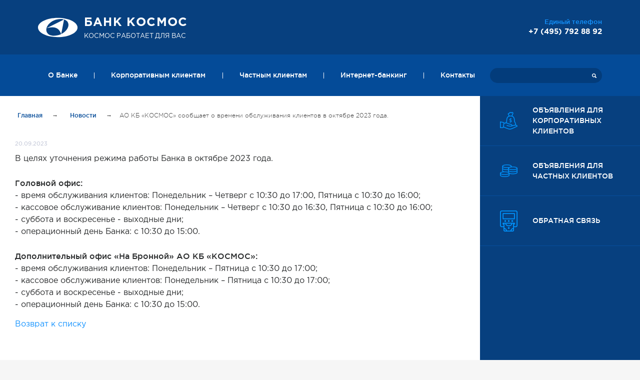

--- FILE ---
content_type: text/html; charset=UTF-8
request_url: https://bcosm.ru/news/ao-kb-kosmos-soobshchaet-o-vremeni-obsluzhivaniya-klientov-v-oktyabre-2023-goda/
body_size: 4528
content:
<!DOCTYPE html>
<html>
	<head>
		<title>АО КБ «КОСМОС» сообщает о времени обслуживания клиентов в октябре 2023 года.</title>
		<link rel="shortcut icon" type="image/x-icon" href="/favicon.ico" /> 
		<meta name="viewport" content="width=device-width, initial-scale=1.0, maximum-scale=1.0, user-scalable=no">	
		<meta name="format-detection" content="telephone=no"/>	
					
																				
		<meta http-equiv="Content-Type" content="text/html; charset=UTF-8" />
<meta name="robots" content="index, follow" />
<link href="/bitrix/cache/css/s1/cosmos/template_fbaa6995df22f57bfca5af872607e8d7/template_fbaa6995df22f57bfca5af872607e8d7_v1.css?1765284702242737" type="text/css"  data-template-style="true" rel="stylesheet" />
	</head>
	<body class="main">
		<div id="panel">
					</div>

  <body class="main">
    <div class="top-block">
      <div class="header">      
        <a class="logo" href="/"><span>
									БАНК КОСМОС								</span>
							Космос работает для вас		</a>
        <div class="phone"><span>
						   Единый телефон						   </span>
						   +7 (495) 792 88 92		</div>
      </div>
	  
	  		
      <div class="menu-top">
        <nav class="navbar navbar-toggleable-md navbar-light bg-faded">
          <button class="navbar-toggler navbar-toggler-right" type="button" data-toggle="collapse" data-target="#navbarSupportedContent" aria-controls="navbarSupportedContent" aria-expanded="false" aria-label="Toggle navigation">
            <span class="navbar-toggler-icon"></span>
          </button>
         
          <div class="collapse navbar-collapse" id="navbarSupportedContent">
			



	
			
							
	
	

	
	
										
	
	
	

	
	
										
	
	
	

	
	
										
	
	
	

	
	
										
	
	
	

	
	
										
	
	
	

	
	
										
	
	
	

	
	
										
	
	
	

	
	
										
	
	
	

	
	
										
	
	
	

			
					
			
							
	
	

	
	
										
	
	
	

	
	
										
	
	
	

	
	
										
	
	
	

	
	
										
	
	
	

	
	
										
	
	
	

	
	
										
	
	
	

	
	
										
	
	
	

	
	
										
	
	
	

	
	
										
	
	
	

	
	
										
	
	
	

			
					
			
							
	
	

	
	
										
	
	
	

	
	
										
	
	
	

	
	
										
	
	
	

	
	
										
	
	
	

	
	
										
	
	
	

	
	
										
	
	
	

	
	
										
	
	
	

	
	
										
	
	
	

	
	
										
	
	
	

			
					
	
							
			
	
	
	

	
	
							
			
	
	
	





<ul class="navbar-nav mr-auto">

	
			
																	<li class="nav-item dropdown"><a href="/about/" class="nav-link dropdown-toggle" id="menu-index-1" data-hover="dropdown" aria-haspopup="true" aria-expanded="false">О Банке</a>
				<div class="dropdown-menu" aria-labelledby="menu-index-1">
                  <div class="drop-div">
					<div class="div1">
		
	
	

	
	
															<a class="drop-link" href="/about/litsenzii/">Лицензии</a>
			
	
	
	

	
	
															<a class="drop-link" href="/about/strakhovanie-vkladov/">Страхование вкладов</a>
			
	
	
	

	
	
															<a class="drop-link" href="/about/raskrytie-informatsii/raskrytie-informatsii-dlya-regulyativnykh-tseley/#infproc">Информация о процентных ставках по договорам банковского вклада с физическими лицами</a>
			
	
	
	

	
	
															<a class="drop-link" href="/about/raskrytie-informatsii/">Раскрытие информации</a>
			
	
	
	

	
	
															<a class="drop-link" href="/about/vnutrennie-strukturnye-podrazdeleniya/">Внутренние структурные подразделения</a>
			
	
	
	

	
	
																	</div><div class="div2">
												<a class="drop-link" href="/about/finansovaya-otchetnost/">Финансовая отчетность</a>
			
	
	
	

	
	
															<a class="drop-link" href="/about/rekvizity/">Реквизиты</a>
			
	
	
	

	
	
															<a class="drop-link" href="/news/">Новости</a>
			
	
	
	

	
	
															<a class="drop-link" href="/about/finansovyy-upolnomochennyy/">Финансовый уполномоченный</a>
			
	
	
	

			</div></div></div></li><li class='slash'></li>	
			
																	<li class="nav-item dropdown"><a href="/korporativnym-klientam/" class="nav-link dropdown-toggle" id="menu-index-2" data-hover="dropdown" aria-haspopup="true" aria-expanded="false">Корпоративным клиентам</a>
				<div class="dropdown-menu" aria-labelledby="menu-index-2">
                  <div class="drop-div">
					<div class="div1">
		
	
	

	
	
															<a class="drop-link" href="/korporativnym-klientam/raschetno-kassovoe-obsluzhivanie/">Расчетно-кассовое обслуживание</a>
			
	
	
	

	
	
															<a class="drop-link" href="/korporativnym-klientam/valyutnye-operatsii/">Валютные операции</a>
			
	
	
	

	
	
															<a class="drop-link" href="/korporativnym-klientam/kreditovanie/">Кредитование</a>
			
	
	
	

	
	
															<a class="drop-link" href="/korporativnym-klientam/predostavlenie-bankovskikh-garantiy/">Предоставление банковских гарантий</a>
			
	
	
	

	
	
															<a class="drop-link" href="/korporativnym-klientam/inkassatsiya-i-dostavka/">Инкассация и доставка</a>
			
	
	
	

	
	
															<a class="drop-link" href="/korporativnym-klientam/depozity/">Депозиты</a>
			
	
	
	

	
	
																	</div><div class="div2">
												<a class="drop-link" href="/korporativnym-klientam/akkreditivy/">Аккредитивы</a>
			
	
	
	

	
	
															<a class="drop-link" href="/korporativnym-klientam/distantsionnoe-bankovskoe-obsluzhivanie/">Дистанционное банковское обслуживание</a>
			
	
	
	

	
	
															<a class="drop-link" href="/korporativnym-klientam/valyutnyy-kontrol/">Валютный контроль</a>
			
	
	
	

	
	
															<a class="drop-link" href="/korporativnym-klientam/tarify/">Тарифы</a>
			
	
	
	

			</div></div></div></li><li class='slash'></li>	
			
																	<li class="nav-item dropdown"><a href="/chastnym-klientam/" class="nav-link dropdown-toggle" id="menu-index-3" data-hover="dropdown" aria-haspopup="true" aria-expanded="false">Частным клиентам</a>
				<div class="dropdown-menu" aria-labelledby="menu-index-3">
                  <div class="drop-div">
					<div class="div1">
		
	
	

	
	
															<a class="drop-link" href="/chastnym-klientam/raschetno-kassovoe-obsluzhivanie/">Расчетно-кассовое обслуживание</a>
			
	
	
	

	
	
															<a class="drop-link" href="/chastnym-klientam/kreditovanie/">Кредитование</a>
			
	
	
	

	
	
															<a class="drop-link" href="/chastnym-klientam/vklady/">Вклады</a>
			
	
	
	

	
	
															<a class="drop-link" href="/chastnym-klientam/valyutnye-operatsii/">Валютные операции</a>
			
	
	
	

	
	
															<a class="drop-link" href="/chastnym-klientam/akkreditivy/">Аккредитивы</a>
			
	
	
	

	
	
																	</div><div class="div2">
												<a class="drop-link" href="/chastnym-klientam/individualnye-bankovskie-seyfy/">Индивидуальные банковские сейфы</a>
			
	
	
	

	
	
															<a class="drop-link" href="/chastnym-klientam/denezhnye-perevody/">Денежные переводы</a>
			
	
	
	

	
	
															<a class="drop-link" href="/chastnym-klientam/tarify/">Тарифы</a>
			
	
	
	

	
	
															<a class="drop-link" href="/chastnym-klientam/pamyatka/">Памятка по порядку уплаты страховых взносов в Пенсионный фонд гражданами Российской Федерации, работающими за рубежом</a>
			
	
	
	

			</div></div></div></li><li class='slash'></li>	
	
							<li class="nav-item"><a href="/internet-banking/" class="nav-link">Интернет-банкинг</a></li><li class="slash"></li>
			
	
	
	

	
	
							<li class="nav-item"><a href="/kontakty/" class="nav-link">Контакты</a></li><li class="slash"></li>
			
	
	
	


</ul>
			
            <form method="GET" action="/search/" class="form-inline my-2 my-lg-0">
              <input class="form-control mr-sm-2" name="q" type="text" placeholder="">
              <button class="btn mysearch" type="submit"></button>
            </form>
          </div>
        </nav>
      </div>
    </div>
	
	
	<div class="mid-block">
      <div class="dflex">
					<div class="cont-block">
			<div class="crumbs">
				<a href="/" title="Главная">
					Главная
				</a>
			<span class="cr-arrow">&rarr;</span>
				<a href="/news/" title="Новости">
					Новости
				</a>
			<span class="cr-arrow">&rarr;</span><span class="current">АО КБ «КОСМОС» сообщает о времени обслуживания клиентов в октябре 2023 года.</span></div>			<h1></h1>
		<div class="news-item">
	<div class="news-date">20.09.2023</div>
		<div class="news-text">
	  В целях уточнения режима работы Банка в октябре 2023 года.<br>
 <br>
 <b>Головной офис:</b> <br>
 - время обслуживания клиентов: Понедельник – Четверг с 10:30 до 17:00, Пятница с 10:30 до 16:00;<br>
 - кассовое обслуживание клиентов: Понедельник – Четверг с 10:30 до 16:30, Пятница с 10:30 до 16:00; <br>
 - суббота и воскресенье - выходные дни;<br>
 - операционный день Банка: с 10:30 до 15:00.<br>
 <br>
 <b>Дополнительный офис «На Бронной» АО КБ «КОСМОС»:</b><br>
 - время обслуживания клиентов: Понедельник – Пятница с 10:30 до 17:00;<br>
 - кассовое обслуживание клиентов: Понедельник – Пятница с 10:30 до 17:00; <br>
 - суббота и воскресенье - выходные дни;<br>
- операционный день Банка: с 10:30 до 15:00.	</div>
</div>
<p class="back"><a href="/news/">Возврат к списку</a></p>
					</div>
			    
		
		<div class="services">       
		 
 
		  
		  
          <div class="ser-block sb3">
			<a class="sb-link" href="/obyavleniya-dlya-korporativnykh-klientov/">Объявления для Корпоративных  клиентов</a>		  </div>
		  
		  
		  
          <div class="ser-block sb4">
			<a class="sb-link" href="/obyavleniya-dlya-chastnykh-klientov/">Объявления для частных клиентов</a>		  </div> 
		  
		  
		  

		  
		  
		  
          <div class="ser-block sb6">
			<a class="sb-link" href="/obratnaya-svyaz/">Обратная связь</a>		  </div>
		  



		  
		  
        </div>
      </div>
	  
	  	  
    </div>		

<div class="bot-block">

      <div class="ban-bot">
		<a href="#" class="ban-img"><img src="/upload/img/ban-b1.png"></a>		<!--<a href="#" class="ban-img"><img src="/upload/img/ban-b2.png"></a>-->		

        <div class="soc-block">
                  </div>
      </div>
	  	  
	  

      <div class="menu-bot">
		


	
			
								 <div class="mb-col">
				<a href="/about/" class="mb-tit">О Банке</a>
				<div class="mb-list">

		
	
	
	
	
							<a href="/about/litsenzii/" class="mb-link">Лицензии</a>
			
	
	
	
	
	
							<a href="/about/strakhovanie-vkladov/" class="mb-link">Страхование вкладов</a>
			
	
	
	
	
	
							<a href="/about/raskrytie-informatsii/raskrytie-informatsii-dlya-regulyativnykh-tseley/#infproc" class="mb-link">Информация о процентных ставках по договорам банковского вклада с физическими лицами</a>
			
	
	
	
	
	
							<a href="/about/raskrytie-informatsii/" class="mb-link">Раскрытие информации</a>
			
	
	
	
	
	
							<a href="/about/vnutrennie-strukturnye-podrazdeleniya/" class="mb-link">Внутренние структурные подразделения</a>
			
	
	
	
	
	
							<a href="/about/finansovaya-otchetnost/" class="mb-link">Финансовая отчетность</a>
			
	
	
	
	
	
							<a href="/about/rekvizity/" class="mb-link">Реквизиты</a>
			
	
	
	
	
	
							<a href="/news/" class="mb-link">Новости</a>
			
	
	
	
	
	
							<a href="/about/finansovyy-upolnomochennyy/" class="mb-link">Финансовый уполномоченный</a>
			
	
	
	
			</div>
				</div>
	
			
								 <div class="mb-col">
				<a href="/korporativnym-klientam/" class="mb-tit">Корпоративным клиентам</a>
				<div class="mb-list">

		
	
	
	
	
							<a href="/korporativnym-klientam/raschetno-kassovoe-obsluzhivanie/" class="mb-link">Расчетно-кассовое обслуживание</a>
			
	
	
	
	
	
							<a href="/korporativnym-klientam/valyutnye-operatsii/" class="mb-link">Валютные операции</a>
			
	
	
	
	
	
							<a href="/korporativnym-klientam/kreditovanie/" class="mb-link">Кредитование</a>
			
	
	
	
	
	
							<a href="/korporativnym-klientam/predostavlenie-bankovskikh-garantiy/" class="mb-link">Предоставление банковских гарантий</a>
			
	
	
	
	
	
							<a href="/korporativnym-klientam/inkassatsiya-i-dostavka/" class="mb-link">Инкассация и доставка</a>
			
	
	
	
	
	
							<a href="/korporativnym-klientam/depozity/" class="mb-link">Депозиты</a>
			
	
	
	
	
	
							<a href="/korporativnym-klientam/akkreditivy/" class="mb-link">Аккредитивы</a>
			
	
	
	
	
	
							<a href="/korporativnym-klientam/distantsionnoe-bankovskoe-obsluzhivanie/" class="mb-link">Дистанционное банковское обслуживание</a>
			
	
	
	
	
	
							<a href="/korporativnym-klientam/valyutnyy-kontrol/" class="mb-link">Валютный контроль</a>
			
	
	
	
	
	
							<a href="/korporativnym-klientam/tarify/" class="mb-link">Тарифы</a>
			
	
	
	
			</div>
				</div>
	
			
								 <div class="mb-col">
				<a href="/chastnym-klientam/" class="mb-tit">Частным клиентам</a>
				<div class="mb-list">

		
	
	
	
	
							<a href="/chastnym-klientam/raschetno-kassovoe-obsluzhivanie/" class="mb-link">Расчетно-кассовое обслуживание</a>
			
	
	
	
	
	
							<a href="/chastnym-klientam/kreditovanie/" class="mb-link">Кредитование</a>
			
	
	
	
	
	
							<a href="/chastnym-klientam/vklady/" class="mb-link">Вклады</a>
			
	
	
	
	
	
							<a href="/chastnym-klientam/valyutnye-operatsii/" class="mb-link">Валютные операции</a>
			
	
	
	
	
	
							<a href="/chastnym-klientam/akkreditivy/" class="mb-link">Аккредитивы</a>
			
	
	
	
	
	
							<a href="/chastnym-klientam/individualnye-bankovskie-seyfy/" class="mb-link">Индивидуальные банковские сейфы</a>
			
	
	
	
	
	
							<a href="/chastnym-klientam/denezhnye-perevody/" class="mb-link">Денежные переводы</a>
			
	
	
	
	
	
							<a href="/chastnym-klientam/tarify/" class="mb-link">Тарифы</a>
			
	
	
	
	
	
							<a href="/chastnym-klientam/pamyatka/" class="mb-link">Памятка по порядку уплаты страховых взносов в Пенсионный фонд гражданами Российской Федерации, работающими за рубежом</a>
			
	
	
	
			</div>
														<a href="/internet-banking/" class="mb-tit">Интернет-банкинг</a>
																<a href="/kontakty/" class="mb-tit">Контакты</a>
												</div>
	
	
										
	
	
	
	
	
										
	
	
	



       
			
      </div>      
    </div>


    <div class="footer">

      <div class="foot-left">
     
		
<div class="foot-link">

			<a href="/about/rekvizity/">Реквизиты</a>
		
			<a href="/karta-sayta/">Карта сайта</a>
		
			<a href="/kontakty/">Контакты</a>
		
			<a href="https://bcosm.ru/?special=Y">Версия для слабовидящих</a>
		
			<a href="https://bcosm.ru/?special=N">Обычная версия сайта</a>
		
</div>

        <div class="copyright">
			 Все права защищены © АО КБ КОСМОС Базовая лицензия Банка России № 2245 от     
01  ноября  2018 г.		</div>
      </div>
      <div class="foot-right">
        <a class="logo" href="/"><span>
								 БАНК КОСМОС								 </span>
								 
								 Космос работает для вас		</a>
      </div>
    </div>
<!-- Yandex.Metrika counter -->
<noscript><div><img src="https://mc.yandex.ru/watch/47717719" style="position:absolute; left:-9999px;" alt="" /></div></noscript>
<!-- /Yandex.Metrika counter -->
<script>
		  window.Tether = {};
		</script>
<script type='text/javascript'>window['recaptchaFreeOptions']={'size':'normal','theme':'light','badge':'bottomright','version':'','action':'','lang':'ru','key':'6LfoyEMUAAAAAFpdPtop9jQxOzrA8UL9yiLyxcQm'};</script>
<script type="text/javascript"></script>



<script  src="/bitrix/cache/js/s1/cosmos/template_0754d945129415ad2e994c87d4a60694/template_0754d945129415ad2e994c87d4a60694_v1.js?1750853590457618"></script>
<script>var _ba = _ba || []; _ba.push(["aid", "f17d91771ac435f167a28553e5dd9824"]); _ba.push(["host", "bcosm.ru"]); (function() {var ba = document.createElement("script"); ba.type = "text/javascript"; ba.async = true;ba.src = (document.location.protocol == "https:" ? "https://" : "http://") + "bitrix.info/ba.js";var s = document.getElementsByTagName("script")[0];s.parentNode.insertBefore(ba, s);})();</script>


<script type="text/javascript" >
    (function (d, w, c) {
        (w[c] = w[c] || []).push(function() {
            try {
                w.yaCounter47717719 = new Ya.Metrika({
                    id:47717719,
                    clickmap:true,
                    trackLinks:true,
                    accurateTrackBounce:true,
                    webvisor:true
                });
            } catch(e) { }
        });

        var n = d.getElementsByTagName("script")[0],
            s = d.createElement("script"),
            f = function () { n.parentNode.insertBefore(s, n); };
        s.type = "text/javascript";
        s.async = true;
        s.src = "https://mc.yandex.ru/metrika/watch.js";

        if (w.opera == "[object Opera]") {
            d.addEventListener("DOMContentLoaded", f, false);
        } else { f(); }
    })(document, window, "yandex_metrika_callbacks");
</script>
<script src="https://www.google.com/recaptcha/api.js" async defer></script>
<script src="https://cdn.jsdelivr.net/npm/jquery.maskedinput@1.4.1/src/jquery.maskedinput.min.js" type="text/javascript"></script>
</body>
</html>

--- FILE ---
content_type: image/svg+xml
request_url: https://bcosm.ru/bitrix/templates/cosmos/common/img/logo.svg
body_size: 756
content:
<?xml version="1.0" encoding="utf-8"?>
<!-- Generator: Adobe Illustrator 22.0.0, SVG Export Plug-In . SVG Version: 6.00 Build 0)  -->
<svg version="1.1" id="Layer_1" xmlns="http://www.w3.org/2000/svg" xmlns:xlink="http://www.w3.org/1999/xlink" x="0px" y="0px"
	 viewBox="0 0 227 110.4" style="enable-background:new 0 0 227 110.4;" xml:space="preserve">
<style type="text/css">
	.st0{fill-rule:evenodd;clip-rule:evenodd;fill:#fff;}
</style>
<g>
	<path class="st0" d="M149.7,9.1c-5.6,28.3-10.8,56.2-16.4,84.5c-13.2-40.8-44.1-45.7-84.1-34.1C82.7,42.7,116.2,25.9,149.7,9.1z"/>
	<path class="st0" d="M113.6,0c62.6,0,113.6,24.8,113.6,55.2c0,30.4-51,55.2-113.6,55.2S0,85.6,0,55.2C0,24.8,51,0,113.6,0L113.6,0z
		 M92.4,14.1C61.7,26.7,40.1,57.1,50.2,80.8c10.1,23.7,45.7,27.6,79.4,13.7c33.7-14,53.1-45.2,42.6-67.6
		C161.8,4.5,123.2,1.4,92.4,14.1z"/>
</g>
</svg>


--- FILE ---
content_type: image/svg+xml
request_url: https://bcosm.ru/bitrix/templates/cosmos/common/img/ico-search.svg
body_size: 505
content:
<svg 
 xmlns="http://www.w3.org/2000/svg"
 xmlns:xlink="http://www.w3.org/1999/xlink"
 width="10px" height="10px">
<path fill-rule="evenodd"  fill="rgb(255, 255, 255)"
 d="M9.732,9.731 C9.384,10.078 8.821,10.078 8.473,9.731 L6.638,7.896 C5.201,8.767 3.307,8.592 2.065,7.350 C0.605,5.890 0.605,3.523 2.065,2.064 C3.525,0.604 5.892,0.604 7.351,2.064 C8.593,3.306 8.768,5.199 7.897,6.637 L9.732,8.472 C10.080,8.819 10.080,9.383 9.732,9.731 ZM6.345,3.071 C5.441,2.167 3.976,2.167 3.072,3.071 C2.168,3.974 2.168,5.440 3.072,6.343 C3.976,7.247 5.441,7.247 6.345,6.343 C7.248,5.440 7.248,3.974 6.345,3.071 Z"/>
</svg>